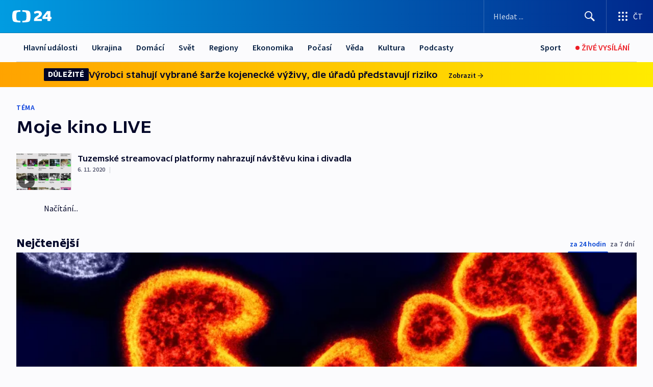

--- FILE ---
content_type: text/plain; charset=utf-8
request_url: https://events.getsitectrl.com/api/v1/events
body_size: 558
content:
{"id":"6703b0586c900415","user_id":"6703b0586d25c93b","time":1769774080434,"token":"1769774080.a7cdabce23e9b96d254b6a27ba5172f0.34cab29568f53a69458163933f43b896","geo":{"ip":"3.138.247.130","geopath":"147015:147763:220321:","geoname_id":4509177,"longitude":-83.0061,"latitude":39.9625,"postal_code":"43215","city":"Columbus","region":"Ohio","state_code":"OH","country":"United States","country_code":"US","timezone":"America/New_York"},"ua":{"platform":"Desktop","os":"Mac OS","os_family":"Mac OS X","os_version":"10.15.7","browser":"Other","browser_family":"ClaudeBot","browser_version":"1.0","device":"Spider","device_brand":"Spider","device_model":"Desktop"},"utm":{}}